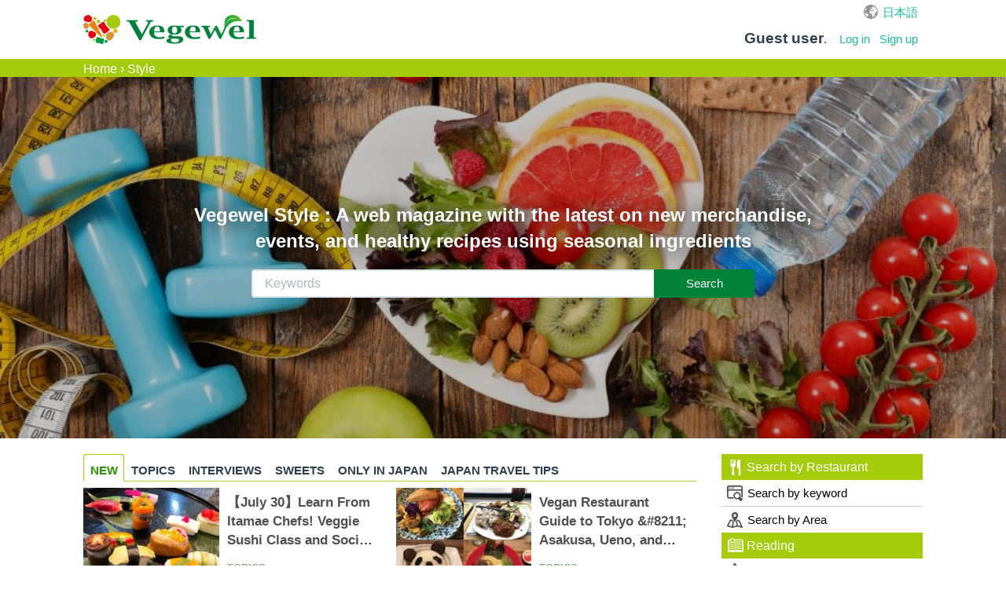

--- FILE ---
content_type: text/html; charset=utf-8
request_url: https://vegewel.com/en/style
body_size: 34504
content:
<!DOCTYPE html><html dir="ltr" prefix:fb="http://www.facebook.com/2008/fbml" xmlns:og="http://ogp.me/ns#"><head><meta content="IE=Edge" http-equiv="X-UA-Compatible" /><meta content="width=device-width, initial-scale=1.0" name="viewport" /><meta content="2c8beea36ee4bf660521e044502f3fd5" name="p:domain_verify" /><link href="https://connect.facebook.net" rel="preconnect" /><meta charset="UTF-8" /><meta content="NOYDIR" name="ROBOTS" /><meta content="NOODP" name="ROBOTS" /><link href="https://vegewel.com/en/style/" rel="canonical" /><title>Vegan Recipes and the Latest on Plant-based Items: Vegewel Style</title>
<meta name="description" content="Learn the latest for healthy and delicious living in Japan, with vegan recipes using in-season ingredients and updates on plant-based items, delivered daily. With restaurants interviews and event info, use this as a guide to vegetarian, organic, and other lifestyles.">
<meta name="keywords" content="vegetarian, gluten-free, vegan, organic, macrobiotic, allergy-free, restaurant, japan">
<meta property="og:title" content="Vegan Recipes and the Latest on Plant-based Items: Vegewel Style">
<meta property="og:type" content="website">
<meta property="og:url" content="https://vegewel.com/en/style/">
<meta property="og:image" content="https://vegewel.com/veg_ogp.png">
<meta property="og:site_name" content="Vegewel">
<meta property="og:description" content="Learn the latest for healthy and delicious living in Japan, with vegan recipes using in-season ingredients and updates on plant-based items, delivered daily. With restaurants interviews and event info, use this as a guide to vegetarian, organic, and other lifestyles.">
<meta property="og:locale" content="en_US">
<meta name="twitter:card" content="summary_large_image">
<meta name="twitter:site" content="@vegewel1">
<meta name="twitter:player" content="@vegewel1"><meta content="493733024159564" property="fb:app_id" /><meta name="csrf-param" content="authenticity_token" />
<meta name="csrf-token" content="vPYx1iJwSk5o10DK8G7uEEevHD+qQ9mj/HMWnUqJlQm0YdKRawdvwD40RHCl744AyIJJmQm46aSvyEcNoFQd6A==" />  <!-- Google Tag Manager -->
  <script>(function(w,d,s,l,i){w[l]=w[l]||[];w[l].push({'gtm.start':
          new Date().getTime(),event:'gtm.js'});var f=d.getElementsByTagName(s)[0],
      j=d.createElement(s),dl=l!='dataLayer'?'&l='+l:'';j.async=true;j.src=
      'https://www.googletagmanager.com/gtm.js?id='+i+dl;f.parentNode.insertBefore(j,f);
  })(window,document,'script','dataLayer','GTM-KV8QHGTW');</script>
  <!-- End Google Tag Manager -->
<!--[if lt IE 9]><script src="http://html5shim.googlecode.com/svn/trunk/html5.js"></script><![endif]--><link rel="stylesheet" media="all" href="/assets/application-f5e32c327b2736e37a53e592a185bc8ae90c811472a94642d75bdc9b84513513.css" /><link rel="stylesheet" media="all" href="/assets/flatly-d7e455150a6cd48c9ce780d703afa3d38e43cea5341a0897ed9d6c8b797e10da.css" /><script src="https://code.jquery.com/jquery-3.6.0.min.js"></script><script src="/assets/application-7202924b8cdf961272b81e3425905efe278b7b6db6a65572fdb7bfd7f02a91ea.js" defer="defer"></script><script async="async" crossorigin="anonymous" defer="defer" integrity="sha512-q583ppKrCRc7N5O0n2nzUiJ+suUv7Et1JGels4bXOaMFQcamPk9HjdUknZuuFjBNs7tsMuadge5k9RzdmO+1GQ==" referrerpolicy="no-referrer" src="//cdnjs.cloudflare.com/ajax/libs/lazysizes/5.3.2/lazysizes.min.js"></script></head><body>  <!-- Google Tag Manager (noscript) -->
  <noscript><iframe src="https://www.googletagmanager.com/ns.html?id=GTM-KV8QHGTW"
                    height="0" width="0" style="display:none;visibility:hidden"></iframe></noscript>
  <!-- End Google Tag Manager (noscript) -->
<div class="layer"></div><div id="button"><div class="menu-trigger"><span></span><span></span><span></span></div></div><nav class="navbar navbar-default"><ul class="hidden-sm hidden-md navbar-fixed-top" id="sp_nav"><li><a class="restaurant" href="/en/restaurant/">Restaurant</a></li><li><a class="shopping" href="https://www.cotta.jp/tomorrow/?vegeweltop" target="_blank">Shopping</a></li><li><a class="reading" href="/en/style">Reading</a></li><li><p>Menu</p></li></ul><div class="container"><div id="header_wrap"><div class="navbar-header"><a class="navbar-brand" href="/en"><img alt="Vegewel" height="113" src="/logo4.png" width="670" /></a></div><div id="slide_menu"><div class="hidden-xs" id="top_nav"><div id="lang"><a href="/ja/style">日本語</a></div></div><ul class="nav navbar-nav hidden-xs"><li class="login"><div class="logged"><span><b>Guest user</b>.</span></div></li><li><a class="navbar-login" href="/en/users/sign_in">Log in</a></li><li><a class="navbar-login" href="/en/users/sign_up">Sign up</a></li></ul></div></div></div></nav><div id="bread"><div class="breadcrumbs"><a href="/en">Home</a> &rsaquo; <span class="current">Style</span></div></div><div id="content"><link rel="stylesheet" media="all" href="/assets/style/posts-0afe73b1f7ac3441324016ff8ca585f21cb68ce9a2c2b23564178e99b90ed871.css" /><script src="/assets/application-7202924b8cdf961272b81e3425905efe278b7b6db6a65572fdb7bfd7f02a91ea.js"></script><div class="breadcrumb-secret" style="display:none;"></div><main class="main-visual"><div class="brightness"><div class="container"><h1>Vegewel Style&nbsp;:&nbsp;A web magazine with the latest on new merchandise, <br />events, and healthy recipes using seasonal ingredients</h1><div class="search_style"><form action="/en/style/search" accept-charset="UTF-8" method="get"><input name="utf8" type="hidden" value="&#x2713;" /><input type="text" name="keyword" id="keyword" class="form-control" placeholder="Keywords" /><input type="submit" name="commit" value="Search" class="form-control" title="Search" data-disable-with="Search" /></form></div></div></div></main><div id="wrap"><div class="container"><div id="primary"><div id="contents"><div class="section" id="style"><div id="tab"><ul class="cp_tab"><li class="cp_tab__item is-active"><button class="js-tab-btn" data-tab="tab1">NEW</button></li><li class="cp_tab__item"><button class="js-tab-btn" data-tab="tab2">TOPICS</button></li><li class="cp_tab__item"><button class="js-tab-btn" data-tab="tab3">INTERVIEWS</button></li><li class="cp_tab__item"><button class="js-tab-btn" data-tab="tab4">SWEETS</button></li><li class="cp_tab__item"><button class="js-tab-btn" data-tab="tab5">ONLY IN JAPAN</button></li><li class="cp_tab__item"><button class="js-tab-btn" data-tab="tab6">JAPAN TRAVEL TIPS</button></li></ul></div><div class="cp_tabpanels"><div class="cp_tabpanel js-tab-box is-open" id="tab1"><div class="blog_post"><div class="style_articles"><div class="blog_image clip"><img alt="【July 30】Learn From Itamae Chefs! Veggie Sushi Class and Social with Yachiyo and Vegewel" class="lazyload" data-src="https://ik.imagekit.io/ftoobeznjtf/tr:w-200/29211" /></div><div class="post"><div class="orient"><p class="blog_title"><span><a href="/en/style/vegesushievent2">【July 30】Learn From Itamae Chefs! Veggie Sushi Class and Social with Yachiyo and Vegewel</a></span></p></div><div class="date"><span class="category">TOPICS</span><span><a href="/en/style/vegesushievent2">2019/07/03</a></span></div></div></div><div class="style_articles"><div class="blog_image clip"><img alt="Vegan Restaurant Guide to Tokyo &amp;#8211; Asakusa, Ueno, and Oshiage" class="lazyload" data-src="https://ik.imagekit.io/ftoobeznjtf/tr:w-200/20689" /></div><div class="post"><div class="orient"><p class="blog_title"><span><a href="/en/style/veganrestaurantguide1">Vegan Restaurant Guide to Tokyo &amp;#8211; Asakusa, Ueno, and Oshiage</a></span></p></div><div class="date"><span class="category">TOPICS</span><span><a href="/en/style/veganrestaurantguide1">2018/08/19</a></span></div></div></div><div class="style_articles"><div class="blog_image clip"><img alt="15 Osaka Vegan and Vegetarian-Friendly Restaurants" class="lazyload" data-src="https://ik.imagekit.io/ftoobeznjtf/tr:w-200/19405" /></div><div class="post"><div class="orient"><p class="blog_title"><span><a href="/en/style/osaka">15 Osaka Vegan and Vegetarian-Friendly Restaurants</a></span></p></div><div class="date"><span class="category">TOPICS</span><span><a href="/en/style/osaka">2018/07/09</a></span></div></div></div><div class="style_articles"><div class="blog_image clip"><img alt="20 Kyoto Vegan and Vegetarian-Friendly Restaurants" class="lazyload" data-src="https://ik.imagekit.io/ftoobeznjtf/tr:w-200/19170" /></div><div class="post"><div class="orient"><p class="blog_title"><span><a href="/en/style/kyoto-2">20 Kyoto Vegan and Vegetarian-Friendly Restaurants</a></span></p></div><div class="date"><span class="category">TOPICS</span><span><a href="/en/style/kyoto-2">2018/07/02</a></span></div></div></div><div class="style_articles"><div class="blog_image clip"><img alt="Vegetables in the form of sheets! The savior of modern-day dining. All about the VEGHEETS, made from all-natural raw materials." class="lazyload" data-src="https://ik.imagekit.io/ftoobeznjtf/tr:w-200/18613" /></div><div class="post"><div class="orient"><p class="blog_title"><span><a href="/en/style/vegheet-2">Vegetables in the form of sheets! The savior of modern-day dining. All about the VEGHEETS, made from all-natural raw materials.</a></span></p></div><div class="date"><span class="category">INTERVIEWS</span><span><a href="/en/style/vegheet-2">2018/06/27</a></span></div></div></div><div class="style_articles"><div class="blog_image clip"><img alt="Gaining Luck While Making Soba that “Always Holds Together”. The Fun and Delicious Soba Restaurant Complete with a Shojin Menu – Kamakura Hase Shiori-an [Hase]" class="lazyload" data-src="https://ik.imagekit.io/ftoobeznjtf/tr:w-200/17632" /></div><div class="post"><div class="orient"><p class="blog_title"><span><a href="/en/style/shiorian-2">Gaining Luck While Making Soba that “Always Holds Together”. The Fun and Delicious Soba Restaurant Complete with a Shojin Menu – Kamakura Hase Shiori-an [Hase]</a></span></p></div><div class="date"><span class="category">INTERVIEWS</span><span><a href="/en/style/shiorian-2">2018/06/20</a></span></div></div></div></div><div class="more_btn"><span class="more-btn-js"><a href='/en/style/all' class='more'>More articles</a></span></div></div><div class="cp_tabpanel js-tab-box" id="tab2"><div class="blog_post"><div class="style_articles"><div class="blog_image clip"><img alt="【July 30】Learn From Itamae Chefs! Veggie Sushi Class and Social with Yachiyo and Vegewel" class="lazyload" data-src="https://ik.imagekit.io/ftoobeznjtf/tr:w-200/29211" /></div><div class="post"><div class="orient"><p class="blog_title"><span><a href="/en/style/vegesushievent2">【July 30】Learn From Itamae Chefs! Veggie Sushi Class and Social with Yachiyo and Vegewel</a></span></p></div><div class="date"><span class="category">TOPICS</span><span><a href="/en/style/vegesushievent2">2019/07/03</a></span></div></div></div><div class="style_articles"><div class="blog_image clip"><img alt="Vegan Restaurant Guide to Tokyo &amp;#8211; Asakusa, Ueno, and Oshiage" class="lazyload" data-src="https://ik.imagekit.io/ftoobeznjtf/tr:w-200/20689" /></div><div class="post"><div class="orient"><p class="blog_title"><span><a href="/en/style/veganrestaurantguide1">Vegan Restaurant Guide to Tokyo &amp;#8211; Asakusa, Ueno, and Oshiage</a></span></p></div><div class="date"><span class="category">TOPICS</span><span><a href="/en/style/veganrestaurantguide1">2018/08/19</a></span></div></div></div><div class="style_articles"><div class="blog_image clip"><img alt="15 Osaka Vegan and Vegetarian-Friendly Restaurants" class="lazyload" data-src="https://ik.imagekit.io/ftoobeznjtf/tr:w-200/19405" /></div><div class="post"><div class="orient"><p class="blog_title"><span><a href="/en/style/osaka">15 Osaka Vegan and Vegetarian-Friendly Restaurants</a></span></p></div><div class="date"><span class="category">TOPICS</span><span><a href="/en/style/osaka">2018/07/09</a></span></div></div></div><div class="style_articles"><div class="blog_image clip"><img alt="20 Kyoto Vegan and Vegetarian-Friendly Restaurants" class="lazyload" data-src="https://ik.imagekit.io/ftoobeznjtf/tr:w-200/19170" /></div><div class="post"><div class="orient"><p class="blog_title"><span><a href="/en/style/kyoto-2">20 Kyoto Vegan and Vegetarian-Friendly Restaurants</a></span></p></div><div class="date"><span class="category">TOPICS</span><span><a href="/en/style/kyoto-2">2018/07/02</a></span></div></div></div><div class="style_articles"><div class="blog_image clip"><img alt="Quality vegetarian foods known for those in the know! Recommended restaurants and shop around the Toritsu-Daigaku Station【Toritsu-Daigaku】" class="lazyload" data-src="https://ik.imagekit.io/ftoobeznjtf/tr:w-200/13856" /></div><div class="post"><div class="orient"><p class="blog_title"><span><a href="/en/style/toritsudaigaku-2">Quality vegetarian foods known for those in the know! Recommended restaurants and shop around the Toritsu-Daigaku Station【Toritsu-Daigaku】</a></span></p></div><div class="date"><span class="category">TOPICS</span><span><a href="/en/style/toritsudaigaku-2">2018/03/22</a></span></div></div></div><div class="style_articles"><div class="blog_image clip"><img alt="Good Drinks and Wholesome Vegetarian Cuisine! A Must Read for Those Who Like to Drink – 5 Vegetarian and Vegan Restaurants that Serve Alcohol [Tokyo]" class="lazyload" data-src="https://ik.imagekit.io/ftoobeznjtf/tr:w-200/11937" /></div><div class="post"><div class="orient"><p class="blog_title"><span><a href="/en/style/osakevege-2">Good Drinks and Wholesome Vegetarian Cuisine! A Must Read for Those Who Like to Drink – 5 Vegetarian and Vegan Restaurants that Serve Alcohol [Tokyo]</a></span></p></div><div class="date"><span class="category">TOPICS</span><span><a href="/en/style/osakevege-2">2018/02/13</a></span></div></div></div></div><div class="more_btn"><span class="more-btn-js"><a href='/en/style/categories/topics-en' class='more'>More Topics</a></span></div></div><div class="cp_tabpanel js-tab-box" id="tab3"><div class="blog_post"><div class="style_articles"><div class="blog_image clip"><img alt="Vegetables in the form of sheets! The savior of modern-day dining. All about the VEGHEETS, made from all-natural raw materials." class="lazyload" data-src="https://ik.imagekit.io/ftoobeznjtf/tr:w-200/18613" /></div><div class="post"><div class="orient"><p class="blog_title"><span><a href="/en/style/vegheet-2">Vegetables in the form of sheets! The savior of modern-day dining. All about the VEGHEETS, made from all-natural raw materials.</a></span></p></div><div class="date"><span class="category">INTERVIEWS</span><span><a href="/en/style/vegheet-2">2018/06/27</a></span></div></div></div><div class="style_articles"><div class="blog_image clip"><img alt="Gaining Luck While Making Soba that “Always Holds Together”. The Fun and Delicious Soba Restaurant Complete with a Shojin Menu – Kamakura Hase Shiori-an [Hase]" class="lazyload" data-src="https://ik.imagekit.io/ftoobeznjtf/tr:w-200/17632" /></div><div class="post"><div class="orient"><p class="blog_title"><span><a href="/en/style/shiorian-2">Gaining Luck While Making Soba that “Always Holds Together”. The Fun and Delicious Soba Restaurant Complete with a Shojin Menu – Kamakura Hase Shiori-an [Hase]</a></span></p></div><div class="date"><span class="category">INTERVIEWS</span><span><a href="/en/style/shiorian-2">2018/06/20</a></span></div></div></div><div class="style_articles"><div class="blog_image clip"><img alt="70 Restaurants in Tokyo With Vegan and Vegetarian Options" class="lazyload" data-src="https://ik.imagekit.io/ftoobeznjtf/tr:w-200/17121" /></div><div class="post"><div class="orient"><p class="blog_title"><span><a href="/en/style/tokyovegetarian-2">70 Restaurants in Tokyo With Vegan and Vegetarian Options</a></span></p></div><div class="date"><span class="category">INTERVIEWS</span><span><a href="/en/style/tokyovegetarian-2">2018/06/12</a></span></div></div></div><div class="style_articles"><div class="blog_image clip"><img alt="Anti-Aging with Soymilk and Yakuzen. Do Try the Vegan Ramen with Soymilk Konnyaku Noodles! Tasty and Healthy Eats at Gavy Setagaya. [Kamimachi]" class="lazyload" data-src="https://ik.imagekit.io/ftoobeznjtf/tr:w-200/16991" /></div><div class="post"><div class="orient"><p class="blog_title"><span><a href="/en/style/gavysetagaya-2">Anti-Aging with Soymilk and Yakuzen. Do Try the Vegan Ramen with Soymilk Konnyaku Noodles! Tasty and Healthy Eats at Gavy Setagaya. [Kamimachi]</a></span></p></div><div class="date"><span class="category">INTERVIEWS</span><span><a href="/en/style/gavysetagaya-2">2018/06/06</a></span></div></div></div><div class="style_articles"><div class="blog_image clip"><img alt="The Renowned Taiwanese Vegetarian Restaurant Makes a Comeback! Delectable and Comforting &amp;#8211; MSG-Free and Vegan Oriental Cuisine. Veggie House [Kinshicho]" class="lazyload" data-src="https://ik.imagekit.io/ftoobeznjtf/tr:w-200/16816" /></div><div class="post"><div class="orient"><p class="blog_title"><span><a href="/en/style/veggiehouse-2">The Renowned Taiwanese Vegetarian Restaurant Makes a Comeback! Delectable and Comforting &amp;#8211; MSG-Free and Vegan Oriental Cuisine. Veggie House [Kinshicho]</a></span></p></div><div class="date"><span class="category">INTERVIEWS</span><span><a href="/en/style/veggiehouse-2">2018/06/01</a></span></div></div></div><div class="style_articles"><div class="blog_image clip"><img alt="Enjoy superb 7 allergen-free food prepared with naturally grown products at an organic life restaurant ANNIVERSARY GARDEN 【Shiroganedai】" class="lazyload" data-src="https://ik.imagekit.io/ftoobeznjtf/tr:w-200/16393" /></div><div class="post"><div class="orient"><p class="blog_title"><span><a href="/en/style/anniversarygarden-2">Enjoy superb 7 allergen-free food prepared with naturally grown products at an organic life restaurant ANNIVERSARY GARDEN 【Shiroganedai】</a></span></p></div><div class="date"><span class="category">INTERVIEWS</span><span><a href="/en/style/anniversarygarden-2">2018/05/24</a></span></div></div></div></div><div class="more_btn"><span class="more-btn-js"><a href='/en/style/categories/interviews-en' class='more'>More Interviews</a></span></div></div><div class="cp_tabpanel js-tab-box" id="tab4"><div class="blog_post"><div class="style_articles"><div class="blog_image clip"><img alt="Wanokashi Meguri（和のかし 巡）【Yoyogi Uehara】" class="lazyload" data-src="https://ik.imagekit.io/ftoobeznjtf/tr:w-200/354" /></div><div class="post"><div class="orient"><p class="blog_title"><span><a href="/en/style/wanokashi-meguri-2">Wanokashi Meguri（和のかし 巡）【Yoyogi Uehara】</a></span></p></div><div class="date"><span class="category">INTERVIEWS / SWEETS</span><span><a href="/en/style/wanokashi-meguri-2">2017/07/13</a></span></div></div></div><div class="style_articles"><div class="blog_image clip"><img alt="MOR Happiness（モアハピネス）【Kichijoji】" class="lazyload" data-src="https://ik.imagekit.io/ftoobeznjtf/tr:w-200/337" /></div><div class="post"><div class="orient"><p class="blog_title"><span><a href="/en/style/mor-happiness-2">MOR Happiness（モアハピネス）【Kichijoji】</a></span></p></div><div class="date"><span class="category">INTERVIEWS / SWEETS</span><span><a href="/en/style/mor-happiness-2">2017/07/11</a></span></div></div></div><div class="style_articles"><div class="blog_image clip"><img alt="Pain de BRUN（パン ド ブラン）【Kugayama】" class="lazyload" data-src="https://ik.imagekit.io/ftoobeznjtf/tr:w-200/333" /></div><div class="post"><div class="orient"><p class="blog_title"><span><a href="/en/style/pain-de-brun-2">Pain de BRUN（パン ド ブラン）【Kugayama】</a></span></p></div><div class="date"><span class="category">INTERVIEWS / SWEETS</span><span><a href="/en/style/pain-de-brun-2">2017/07/10</a></span></div></div></div></div><div class="more_btn"><span class="more-btn-js"><a href='/en/style/categories/sweets-en' class='more'>More Sweets</a></span></div></div><div class="cp_tabpanel js-tab-box" id="tab5"><div class="blog_post"><div class="style_articles"><div class="blog_image clip"><img alt="Sansho Pepper is Nothing to Sneeze at" class="lazyload" data-src="https://ik.imagekit.io/ftoobeznjtf/tr:w-200/1259" /></div><div class="post"><div class="orient"><p class="blog_title"><span><a href="/en/style/sansho-pepper">Sansho Pepper is Nothing to Sneeze at</a></span></p></div><div class="date"><span class="category">ONLY IN JAPAN</span><span><a href="/en/style/sansho-pepper">2017/03/24</a></span></div></div></div><div class="style_articles"><div class="blog_image clip"><img alt="The seven spice magic of &amp;#8220;shichimi&amp;#8221;" class="lazyload" data-src="https://ik.imagekit.io/ftoobeznjtf/tr:w-200/1304" /></div><div class="post"><div class="orient"><p class="blog_title"><span><a href="/en/style/shichimi">The seven spice magic of &amp;#8220;shichimi&amp;#8221;</a></span></p></div><div class="date"><span class="category">ONLY IN JAPAN</span><span><a href="/en/style/shichimi">2017/03/23</a></span></div></div></div><div class="style_articles"><div class="blog_image clip"><img alt="A Very Special Tea Time with Matcha Mochi" class="lazyload" data-src="https://ik.imagekit.io/ftoobeznjtf/tr:w-200/1279" /></div><div class="post"><div class="orient"><p class="blog_title"><span><a href="/en/style/matcha-mochi">A Very Special Tea Time with Matcha Mochi</a></span></p></div><div class="date"><span class="category">ONLY IN JAPAN</span><span><a href="/en/style/matcha-mochi">2017/03/22</a></span></div></div></div><div class="style_articles"><div class="blog_image clip"><img alt="Gobo: A Proud Member of the Tempura Family" class="lazyload" data-src="https://ik.imagekit.io/ftoobeznjtf/tr:w-200/1271" /></div><div class="post"><div class="orient"><p class="blog_title"><span><a href="/en/style/gobo">Gobo: A Proud Member of the Tempura Family</a></span></p></div><div class="date"><span class="category">ONLY IN JAPAN</span><span><a href="/en/style/gobo">2017/03/21</a></span></div></div></div><div class="style_articles"><div class="blog_image clip"><img alt="What exactly is this “ponzu” thing?" class="lazyload" data-src="https://ik.imagekit.io/ftoobeznjtf/tr:w-200/1307" /></div><div class="post"><div class="orient"><p class="blog_title"><span><a href="/en/style/ponzu">What exactly is this “ponzu” thing?</a></span></p></div><div class="date"><span class="category">ONLY IN JAPAN</span><span><a href="/en/style/ponzu">2017/03/20</a></span></div></div></div><div class="style_articles"><div class="blog_image clip"><img alt="The World of Rice" class="lazyload" data-src="https://ik.imagekit.io/ftoobeznjtf/tr:w-200/1289" /></div><div class="post"><div class="orient"><p class="blog_title"><span><a href="/en/style/rice">The World of Rice</a></span></p></div><div class="date"><span class="category">ONLY IN JAPAN</span><span><a href="/en/style/rice">2017/03/17</a></span></div></div></div></div><div class="more_btn"><span class="more-btn-js"><a href='/en/style/categories/only-in-japan-en' class='more'>More only in Japan articles</a></span></div></div><div class="cp_tabpanel js-tab-box" id="tab6"><div class="blog_post"><div class="style_articles"><div class="blog_image clip"><img alt="Otoshi: There exists a Japanese &amp;#8220;Coperto&amp;#8221;" class="lazyload" data-src="https://ik.imagekit.io/ftoobeznjtf/tr:w-200/1285" /></div><div class="post"><div class="orient"><p class="blog_title"><span><a href="/en/style/otoshi">Otoshi: There exists a Japanese &amp;#8220;Coperto&amp;#8221;</a></span></p></div><div class="date"><span class="category">JAPAN TRAVEL TIPS</span><span><a href="/en/style/otoshi">2017/03/14</a></span></div></div></div><div class="style_articles"><div class="blog_image clip"><img alt="Useful Japanese words for vegetarians" class="lazyload" data-src="https://ik.imagekit.io/ftoobeznjtf/tr:w-200/219" /></div><div class="post"><div class="orient"><p class="blog_title"><span><a href="/en/style/useful-japanese-words-for-vegetarians">Useful Japanese words for vegetarians</a></span></p></div><div class="date"><span class="category">JAPAN TRAVEL TIPS</span><span><a href="/en/style/useful-japanese-words-for-vegetarians">2017/01/22</a></span></div></div></div><div class="style_articles"><div class="blog_image clip"><img alt="Dashi, the clear broth that may not be your friend!" class="lazyload" data-src="https://ik.imagekit.io/ftoobeznjtf/tr:w-200/212" /></div><div class="post"><div class="orient"><p class="blog_title"><span><a href="/en/style/dashi-the-clear-broth-that-may-not-be-your-friend">Dashi, the clear broth that may not be your friend!</a></span></p></div><div class="date"><span class="category">JAPAN TRAVEL TIPS</span><span><a href="/en/style/dashi-the-clear-broth-that-may-not-be-your-friend">2017/01/22</a></span></div></div></div><div class="style_articles"><div class="blog_image clip"><img alt="You’ll Always Find Something at the Izakaya" class="lazyload" data-src="https://ik.imagekit.io/ftoobeznjtf/tr:w-200/210" /></div><div class="post"><div class="orient"><p class="blog_title"><span><a href="/en/style/youll-always-find-something-at-the-izakaya">You’ll Always Find Something at the Izakaya</a></span></p></div><div class="date"><span class="category">JAPAN TRAVEL TIPS</span><span><a href="/en/style/youll-always-find-something-at-the-izakaya">2017/01/22</a></span></div></div></div><div class="style_articles"><div class="blog_image clip"><img alt="Life-saving Convenience Store Foods" class="lazyload" data-src="https://ik.imagekit.io/ftoobeznjtf/tr:w-200/207" /></div><div class="post"><div class="orient"><p class="blog_title"><span><a href="/en/style/life-saving-convenience-store-foods">Life-saving Convenience Store Foods</a></span></p></div><div class="date"><span class="category">JAPAN TRAVEL TIPS</span><span><a href="/en/style/life-saving-convenience-store-foods">2017/01/22</a></span></div></div></div><div class="style_articles"><div class="blog_image clip"><img alt="Being Vegetarian in Japan" class="lazyload" data-src="https://ik.imagekit.io/ftoobeznjtf/tr:w-200/201" /></div><div class="post"><div class="orient"><p class="blog_title"><span><a href="/en/style/being-vegetarian-in-japan">Being Vegetarian in Japan</a></span></p></div><div class="date"><span class="category">JAPAN TRAVEL TIPS</span><span><a href="/en/style/being-vegetarian-in-japan">2017/01/22</a></span></div></div></div></div><div class="more_btn"><span class="more-btn-js"><a href='/en/style/categories/japan-travel-tips' class='more'>More Japan travel tips</a></span></div></div></div><p class="heading">Category list</p><ul class="category_list"><li><a class="icon" href="/en/style/all"><img alt="最新記事" class="lazyload" data-src="https://vegewel.com/assets/star_icon-b9d4562997e776a2ccdabcf4880472b18f7d38860e7ea035bc36168e4f79a089.svg" />Recent Posts</a></li><li><a href='/en/style/categories/topics-en' class='icon'><img class='lazyload' data-src='/topics_icon.svg' alt='Topics'>Topics</a></li><li><a href='/en/style/categories/interviews-en' class='icon'><img class='lazyload' data-src='/bubbles_icon.svg' alt='Interviews'>Interviews</a></li><li><a href='/en/style/categories/sweets-en' class='icon'><img class='lazyload' data-src='/sweets_icon.svg' alt='Sweets'>Sweets</a></li><li><a href='/en/style/categories/only-in-japan-en' class='icon'><img class='lazyload' data-src='/letter_icon.svg' alt='only in Japan articles'>only in Japan articles</a></li><li><a href='/en/style/categories/japan-travel-tips' class='icon'><img class='lazyload' data-src='/travel_icon.svg' alt='Japan travel tips'>Japan travel tips</a></li></ul><script>$(document).ready(function(){
   $(".style_articles").click(function(){
       if($(this).find("a").attr("target")=="_blank"){
           window.open($(this).find("a").attr("href"), '_blank');
       }else{
           window.location=$(this).find("a").attr("href");
       }
   return false;
   });
})

$(function () {
  var btn = document.getElementsByClassName('js-tab-btn');
  for (var i = btn.length - 1; i >= 0; i--) {
    btn[i].addEventListener('click', function () {

      for (var x = btn.length - 1; x >= 0; x--) {
        if (btn[x].parentNode.classList.contains('is-active')) {
          btn[x].parentNode.classList.remove('is-active');
        }
      }

      this.parentNode.classList.add('is-active');

      var box = document.getElementsByClassName('js-tab-box');
      for (var y = box.length - 1; y >= 0; y--) {
        if (box[y].classList.contains('is-open')) {
          box[y].classList.remove('is-open');
        }
      }

      var tab_id = this.getAttribute('data-tab');
      document.getElementById(tab_id).classList.add('is-open');

    });
  }
});</script></div></div><div id="sidebar"><div class="hidden-sm hidden-md" id="user_name"><div class="logged"><span><b>Guest user</b>.</span></div><span><a class="navbar-login" href="/en/users/sign_in">Log in・Sign up</a></span></div><aside><div id="side_menu"><h4 class="icon"><a href="/en/restaurant/"><img alt="レストランを探す" class="lazyload" data-src="https://vegewel.com/assets/restaurant_icon-509896907f5f8a9f8dcdbea4f4437987285fe7925d3ae192172c37a566e368f7.svg" />Search by Restaurant</a></h4><ul><li><a class="icon" href="/en/restaurant/"><img alt="キーワードで探す" class="lazyload" data-src="https://vegewel.com/assets/guide_icon-7665a5adbdb2e264de175191b3ba00c7fc69602b4d6caadb60c72597825e7562.svg" />Search by keyword</a></li><li><a class="icon" href="/en/area/"><img alt="エリアから探す" class="lazyload" data-src="https://vegewel.com/assets/map_icon-6103b8ec59b2353b616b8440608943d0f899b47450e655da2a1e5b5abc68f9ed.svg" />Search by Area</a></li></ul><h4 class="icon"><a href="/en/style/"><img alt="読みもの" class="lazyload" data-src="https://vegewel.com/assets/book_icon-41fac79b1dc882c6dca60cc3353be99ec9b98b3945342e652a31d9117aa87584.svg" />Reading</a></h4><ul><li><a class="icon" href="/en/style/all"><img alt="新着順" class="lazyload" data-src="https://vegewel.com/assets/star_icon-b9d4562997e776a2ccdabcf4880472b18f7d38860e7ea035bc36168e4f79a089.svg" />Recent</a></li><li><a href='/en/style/categories/topics-en' class='icon'><img class='lazyload' data-src='/topics_icon.svg' alt='Topics'>Topics</a></li><li><a href='/en/style/categories/interviews-en' class='icon'><img class='lazyload' data-src='/bubbles_icon.svg' alt='Interviews'>Interviews</a></li><li><a href='/en/style/categories/sweets-en' class='icon'><img class='lazyload' data-src='/sweets_icon.svg' alt='Sweets'>Sweets</a></li><li><a href='/en/style/categories/only-in-japan-en' class='icon'><img class='lazyload' data-src='/letter_icon.svg' alt='only in Japan articles'>only in Japan articles</a></li><li><a href='/en/style/categories/japan-travel-tips' class='icon'><img class='lazyload' data-src='/travel_icon.svg' alt='Japan travel tips'>Japan travel tips</a></li></ul><h4 class="icon"><img alt="ご案内" class="lazyload" data-src="https://vegewel.com/assets/info_icon-92747071a94e11cf7ef622b0ddd9ee2bdf280aa590dbd47e6da16ca57ead9aa5.svg" />Guidance</h4><ul><li><a class="icon" href="/en/faq"><img alt="FAQ" class="lazyload" data-src="https://vegewel.com/assets/faq_icon-dc932341b0d14230319a1c04b151f0296a4c8fbc4b9a02dd85bdc885115ea61c.svg" />FAQ</a></li><li><a class="icon" href="/en/about_us"><img alt="運営会社" class="lazyload" data-src="https://vegewel.com/assets/company_icon-21a161fcf871e6b7791262b5ef1e4b92ad9a8fcb779ef3c9509a2454cdaab4dc.svg" />About us</a></li><li><a class="icon" href="/en/inquiry"><img alt="お問い合わせ" class="lazyload" data-src="https://vegewel.com/assets/mail_icon-84b8546e2d6c007cca713f73f0e02a1c23ed6b0247e4644a407040cc2cde552a.svg" />Inquiry</a></li></ul></div><div id="sub_menu"><ul><li><a href="/en/privacy"><img alt="プライバシーポリシー" class="lazyload" data-src="https://vegewel.com/assets/arrow_icon-711486a589283a6f7386b770eadf7f69c231ba4facdb82c5509b056dc00b019d.svg" />Privacy policy</a></li><li><a href="/en/terms"><img alt="利用規約" class="lazyload" data-src="https://vegewel.com/assets/arrow_icon-711486a589283a6f7386b770eadf7f69c231ba4facdb82c5509b056dc00b019d.svg" />Terms of use</a></li></ul></div></aside></div></div></div></div><!--| Javascripts
| \==================================================--><!--Placed at the end of the document so the pages load faster--><script src="/assets/flatly-c6e9fbee4c7e11ed04abfec9908d835ad81ace46206d706296c5ff26fce9e445.js"></script></div><footer id="footer"><ul id="sns"><li><a href="https://www.instagram.com/vegewel_plantbased/" target="_blank"><img alt="instagram" class="lazyload" data-src="https://vegewel.com/assets/instagram-ececab19c422853e5d1d748cf4f0397b89acd2655d6f5154483db71616c42a66.svg" height="34" width="34" /></a></li></ul><div class="footer"><div class="container"><div id="f_logo"><img alt="Vegewel" class="lazyload" data-src="/logo_w.png" height="38" width="223" /></div><small class="copyright"><span>&copy;</span><span>2026</span><span>cotta Co., Ltd.</span></small></div></div></footer></body><script>window.onload = function() {
  $('.menu-trigger').on('click',function(){
    if($(this).hasClass('active')){
      $(this).removeClass('active');
      $('#wrapper').removeClass('open');
      $('#sidebar').removeClass('open');
      $('.layer').removeClass('open');
    } else {
      $(this).addClass('active');
      $('#wrapper').addClass('open');
      $('#sidebar').addClass('open');
      $('.layer').addClass('open');
    }
  });
  $('.layer').on('click',function(){
    if($(this).hasClass('open')){
      $(this).removeClass('open');
      $('.menu-trigger').removeClass('active');
      $('#wrapper').removeClass('open');
      $('#sidebar').removeClass('open');
    }
  });

  $(function(){
    var headerHight = 62; //ヘッダの高さ
    $('a[href^="#"]').click(function(){
      var href= $(this).attr("href");
      var target = $(href == "#" || href == "" ? 'html' : href);
      var position = target.offset().top-headerHight; //ヘッダの高さ分位置をずらす
      $("html, body").animate({scrollTop:position}, 550, "swing");
      return false;
    });
  });

  $(window).on('load',function(){
    var path = location.pathname;
    if (path.includes('/checkout/') || path.includes('/users/edit')){
      $("body").attr("media", "(min-width:768px)");
      $("body").attr("style", "padding-top: 0px;");
    }
  });

  window.lazySizesConfig = window.lazySizesConfig || {};
  lazySizesConfig.loadMode=1;
  lazySizesConfig.loadHidden= false;
}</script></html>

--- FILE ---
content_type: image/svg+xml
request_url: https://vegewel.com/assets/mail_icon-84b8546e2d6c007cca713f73f0e02a1c23ed6b0247e4644a407040cc2cde552a.svg
body_size: 672
content:
<svg xmlns="http://www.w3.org/2000/svg" width="25" height="25" viewBox="0 0 25 25">
  <g id="mail" transform="translate(-44.167 -44.167)">
    <path id="パス_245" data-name="パス 245" d="M50.01,47.294l1.094-.8,1.087.8h3.545l-4.022-2.932a1.051,1.051,0,0,0-1.221,0l-4.032,2.932Z" transform="translate(5.572 0)" fill="#564c4c"/>
    <path id="パス_246" data-name="パス 246" d="M53.978,48.579l-3.734-2.716v2.575l2.078,1.512-.065,13.537A1.038,1.038,0,0,0,53.3,64.523h.01a1.032,1.032,0,0,0,1.039-1.029l.062-14.072A1.022,1.022,0,0,0,53.978,48.579Z" transform="translate(14.76 4.119)" fill="#564c4c"/>
    <path id="パス_247" data-name="パス 247" d="M48.338,45.863l-3.744,2.716a1.035,1.035,0,0,0-.425.84V63.491a1.044,1.044,0,0,0,2.088,0V49.95l2.081-1.512Z" transform="translate(0.002 4.119)" fill="#564c4c"/>
    <path id="パス_248" data-name="パス 248" d="M55.754,54.013,45.972,46.9a1.043,1.043,0,0,0-1.454.233,1.032,1.032,0,0,0,.237,1.45l9.227,6.717Z" transform="translate(0.369 6.17)" fill="#564c4c"/>
    <path id="パス_249" data-name="パス 249" d="M59.2,47.138a1.038,1.038,0,0,0-1.45-.233l-9.779,7.108,1.762,1.3,9.241-6.724A1.037,1.037,0,0,0,59.2,47.138Z" transform="translate(9.247 6.17)" fill="#564c4c"/>
    <path id="パス_250" data-name="パス 250" d="M68.066,58.842H45.206a1.039,1.039,0,0,1-.61-1.879l11.47-8.342a1.018,1.018,0,0,1,1.221,0l11.391,8.342a1.04,1.04,0,0,1-.61,1.879ZM48.415,56.764H64.871l-8.2-6.007Z" transform="translate(0 10.325)" fill="#564c4c"/>
    <path id="パス_251" data-name="パス 251" d="M59.743,45.381H46.206a.516.516,0,0,0-.518.521v7.811l5.205,4.166,2.088-1.042,2.081,1.042,5.205-4.166V45.9A.522.522,0,0,0,59.743,45.381Zm-2.6,6.254H48.819a.523.523,0,1,1,0-1.046h8.325a.523.523,0,0,1,0,1.046Zm0-2.081H48.819a.523.523,0,1,1,0-1.046h8.325a.523.523,0,0,1,0,1.046Z" transform="translate(3.694 2.949)" fill="#564c4c"/>
  </g>
</svg>


--- FILE ---
content_type: image/svg+xml
request_url: https://vegewel.com/bubbles_icon.svg
body_size: 1401
content:
<svg xmlns="http://www.w3.org/2000/svg" width="27.007" height="27" viewBox="0 0 27.007 27">
  <g id="bubbles" transform="translate(-116.208 -3.001)">
    <path id="パス_164" data-name="パス 164" d="M135.506,3H119.758a1.125,1.125,0,0,0-1.119,1.13v6.744h7.878a2.241,2.241,0,0,1,2.241,2.241v3.6h1.989l3.97,3.956a1.136,1.136,0,0,0,.789.33,1.2,1.2,0,0,0,.444-.085,1.122,1.122,0,0,0,.693-1.037V4.131A1.131,1.131,0,0,0,135.506,3Z" transform="translate(6.573 0)" fill="#564c4c"/>
    <path id="パス_165" data-name="パス 165" d="M117.345,23.428a1.137,1.137,0,0,1-.444-.093,1.117,1.117,0,0,1-.693-1.033V6.543a1.123,1.123,0,0,1,1.137-1.111h15.744a1.118,1.118,0,0,1,1.126,1.111V18.01a1.125,1.125,0,0,1-1.126,1.126H122.1L118.13,23.1A1.137,1.137,0,0,1,117.345,23.428Zm1.111-15.756V19.584l2.381-2.374a1.116,1.116,0,0,1,.789-.326h10.326V7.673Z" transform="translate(0 6.573)" fill="#564c4c"/>
    <path id="パス_166" data-name="パス 166" d="M119.673,8.384a1.124,1.124,0,1,1-1.133-1.133A1.126,1.126,0,0,1,119.673,8.384Z" transform="translate(3.29 11.491)" fill="#564c4c"/>
    <path id="パス_167" data-name="パス 167" d="M120.574,8.384a1.119,1.119,0,1,1-1.119-1.133A1.121,1.121,0,0,1,120.574,8.384Z" transform="translate(5.756 11.491)" fill="#564c4c"/>
    <path id="パス_168" data-name="パス 168" d="M121.492,8.384a1.127,1.127,0,0,1-1.137,1.122,1.128,1.128,0,0,1,0-2.256A1.132,1.132,0,0,1,121.492,8.384Z" transform="translate(8.219 11.491)" fill="#564c4c"/>
  </g>
</svg>


--- FILE ---
content_type: image/svg+xml
request_url: https://vegewel.com/assets/book_icon-41fac79b1dc882c6dca60cc3353be99ec9b98b3945342e652a31d9117aa87584.svg
body_size: 1389
content:
<svg xmlns="http://www.w3.org/2000/svg" width="26" height="23" viewBox="0 0 26 23">
  <g id="book" transform="translate(-85.333 -241.373)">
    <path id="パス_122" data-name="パス 122" d="M110.238,241.967h-1.063c.121.07.217.115.225.123a.619.619,0,0,1,.3.548v18.033a.663.663,0,0,1-.25.528.5.5,0,0,1-.531.029,11.915,11.915,0,0,0-10.333,0c-.039.02-.1.02-.143.045-.053,0-.068.02-.1.02h-.021c-.032,0-.046-.02-.078-.02-.053-.025-.11-.025-.171-.045a11.083,11.083,0,0,0-5.152-1.178,11.265,11.265,0,0,0-5.184,1.178.464.464,0,0,1-.242.065.511.511,0,0,1-.282-.094.648.648,0,0,1-.257-.528V242.638a.619.619,0,0,1,.3-.548c.011-.008.1-.053.221-.123H86.424a1.18,1.18,0,0,0-1.091,1.244v18.082a1.18,1.18,0,0,0,1.091,1.244h23.814a1.18,1.18,0,0,0,1.095-1.244V243.211A1.18,1.18,0,0,0,110.238,241.967Z" transform="translate(0 1.836)" fill="#fff"/>
    <path id="パス_123" data-name="パス 123" d="M92.289,250.072a.589.589,0,0,1-.278-.065l-2.193-1.1-2.222,1.1a.589.589,0,0,1-.6-.025.626.626,0,0,1-.3-.524v-6.224c0-.074.041-1.862,3.118-1.862s3.089,1.788,3.089,1.862v6.224a.65.65,0,0,1-.282.524A.7.7,0,0,1,92.289,250.072Zm-2.471-7.459c-1.42,0-1.849.422-1.878.663l.012,5.172,1.588-.8a.615.615,0,0,1,.548,0l1.592.8v-5.213C91.643,243.034,91.217,242.613,89.818,242.613Z" transform="translate(3.318 0)" fill="#fff"/>
    <path id="パス_124" data-name="パス 124" d="M107.757,242.99a11.6,11.6,0,0,0-5.525-1.314,12.21,12.21,0,0,0-5.316,1.191,11.584,11.584,0,0,0-2.7-.908,1.381,1.381,0,0,1,.049.34v.937a11.125,11.125,0,0,1,2.136.712v16.69a12.723,12.723,0,0,0-4.771-.929,12.578,12.578,0,0,0-4.771.929v-16.69a10.007,10.007,0,0,1,2.112-.728V242.3a1.381,1.381,0,0,1,.049-.34,10.222,10.222,0,0,0-2.932,1.031.622.622,0,0,0-.3.548V261.57a.653.653,0,0,0,.251.528.493.493,0,0,0,.276.094.446.446,0,0,0,.237-.065,10.846,10.846,0,0,1,5.075-1.178,10.672,10.672,0,0,1,5.043,1.178,1.73,1.73,0,0,1,.168.045c.031,0,.045.02.077.02h.021c.031,0,.045-.02.1-.02.042-.025.1-.025.14-.045a11.442,11.442,0,0,1,10.115,0,.48.48,0,0,0,.52-.029.668.668,0,0,0,.244-.528V243.538A.622.622,0,0,0,107.757,242.99Zm-.771,17.648a12.551,12.551,0,0,0-4.754-.929,12.755,12.755,0,0,0-4.771.929v-16.69a11.6,11.6,0,0,1,9.525,0Z" transform="translate(1.41 0.937)" fill="#fff"/>
    <path id="パス_125" data-name="パス 125" d="M93.378,246.867l-.11,0a15.2,15.2,0,0,0-5.986,0,.631.631,0,0,1-.724-.511.614.614,0,0,1,.5-.716,16.739,16.739,0,0,1,6.445,0,.6.6,0,0,1,.491.716A.629.629,0,0,1,93.378,246.867Z" transform="translate(2.903 12.211)" fill="#fff"/>
    <path id="パス_126" data-name="パス 126" d="M93.378,246.133a.521.521,0,0,1-.11-.008,15.35,15.35,0,0,0-5.986,0,.616.616,0,0,1-.724-.491.632.632,0,0,1,.5-.732,16.742,16.742,0,0,1,6.445,0,.618.618,0,0,1,.491.732A.64.64,0,0,1,93.378,246.133Z" transform="translate(2.903 9.942)" fill="#fff"/>
    <path id="パス_127" data-name="パス 127" d="M93.378,245.4c-.033,0-.074-.02-.11-.02a15.673,15.673,0,0,0-5.986,0,.616.616,0,1,1-.221-1.211,16.584,16.584,0,0,1,6.445,0,.6.6,0,0,1,.491.72A.63.63,0,0,1,93.378,245.4Z" transform="translate(2.903 7.676)" fill="#fff"/>
    <path id="パス_128" data-name="パス 128" d="M96.409,246.867l-.115,0a15.074,15.074,0,0,0-5.962,0,.63.63,0,0,1-.728-.511.6.6,0,0,1,.5-.716,16.613,16.613,0,0,1,6.42,0,.614.614,0,0,1,.5.716A.625.625,0,0,1,96.409,246.867Z" transform="translate(10.183 12.211)" fill="#fff"/>
    <path id="パス_129" data-name="パス 129" d="M96.409,246.128h-.115a15.385,15.385,0,0,0-5.962,0,.608.608,0,0,1-.728-.487.614.614,0,0,1,.5-.732,16.942,16.942,0,0,1,6.42,0,.614.614,0,0,1-.11,1.219Z" transform="translate(10.183 9.983)" fill="#fff"/>
    <path id="パス_130" data-name="パス 130" d="M96.409,245.431a.411.411,0,0,1-.115-.02,15.071,15.071,0,0,0-5.962,0,.619.619,0,1,1-.233-1.215,16.457,16.457,0,0,1,6.42,0,.623.623,0,0,1-.11,1.236Z" transform="translate(10.183 7.747)" fill="#fff"/>
    <path id="パス_131" data-name="パス 131" d="M96.409,244.705c-.045,0-.086-.008-.115-.008a15.385,15.385,0,0,0-5.962,0,.624.624,0,0,1-.728-.507.61.61,0,0,1,.5-.72,16.616,16.616,0,0,1,6.42,0,.623.623,0,0,1-.11,1.236Z" transform="translate(10.183 5.514)" fill="#fff"/>
    <path id="パス_132" data-name="パス 132" d="M96.409,243.976a.469.469,0,0,1-.115-.008,15.225,15.225,0,0,0-5.962,0,.623.623,0,1,1-.233-1.223,16.942,16.942,0,0,1,6.42,0,.62.62,0,0,1-.11,1.232Z" transform="translate(10.183 3.29)" fill="#fff"/>
  </g>
</svg>


--- FILE ---
content_type: image/svg+xml
request_url: https://vegewel.com/travel_icon.svg
body_size: 1267
content:
<svg xmlns="http://www.w3.org/2000/svg" viewBox="0 0 7.29 7.29"><defs><style>.cls-1{fill:#564c4c;}</style></defs><title>アセット 2</title><g id="レイヤー_2" data-name="レイヤー 2"><g id="Capa_1" data-name="Capa 1"><g id="ICON"><g id="airplane"><path class="cls-1" d="M2.31,6,6.58,2.25s1.2-1.32.49-2-2,.52-2,.52L1.31,5s-.75.76-.25,1.26S2.31,6,2.31,6Z"/><path class="cls-1" d="M6.37,6.66,5.55,2a.3.3,0,0,0-.25-.24L.61,1a.29.29,0,0,0-.34.2.29.29,0,0,0,.14.36l3.51,1.9,1.89,3.5a.32.32,0,0,0,.27.16h0a.3.3,0,0,0,.3-.3A.36.36,0,0,0,6.37,6.66Z"/><path class="cls-1" d="M2.36,5.19a.29.29,0,0,0-.25-.26C.41,4.67.34,4.67.31,4.67a.31.31,0,0,0-.29.2.29.29,0,0,0,.07.32A10.57,10.57,0,0,0,1.34,6l.71,1.19a.32.32,0,0,0,.26.15l.1,0a.29.29,0,0,0,.2-.33Z"/><path class="cls-1" d="M3.28,1a.3.3,0,0,0-.43,0l-.45.45a.3.3,0,0,0,0,.43A.31.31,0,0,0,2.62,2a.3.3,0,0,0,.21-.09l.45-.45A.3.3,0,0,0,3.28,1Z"/><path class="cls-1" d="M2,.78a.3.3,0,0,0-.43,0l-.46.45a.32.32,0,0,0,0,.43.31.31,0,0,0,.22.09.27.27,0,0,0,.21-.09L2,1.21A.32.32,0,0,0,2,.78Z"/><path class="cls-1" d="M6.29,4.05a.29.29,0,0,0-.42,0l-.45.45a.29.29,0,0,0,0,.43A.3.3,0,0,0,5.63,5a.28.28,0,0,0,.21-.08l.45-.45A.29.29,0,0,0,6.29,4.05Z"/><path class="cls-1" d="M6.54,5.3a.29.29,0,0,0-.42,0l-.45.45a.31.31,0,0,0,.21.52.27.27,0,0,0,.21-.09l.45-.45A.29.29,0,0,0,6.54,5.3Z"/></g></g></g></g></svg>